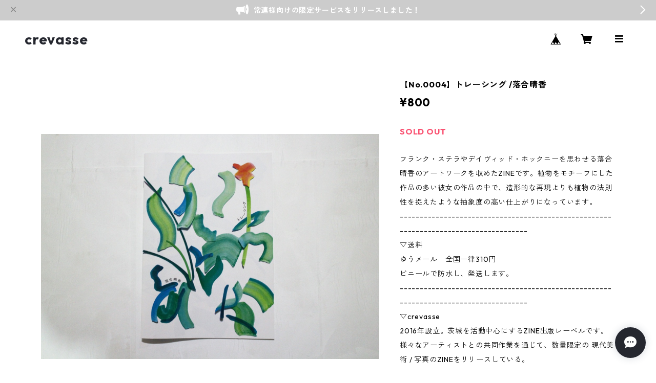

--- FILE ---
content_type: text/html; charset=UTF-8
request_url: https://crevasse.buyshop.jp/items/17285948/reviews?format=user&score=all&page=1
body_size: 2219
content:
				<li class="review01__listChild">
			<figure class="review01__itemInfo">
				<a href="/items/88888255" class="review01__imgWrap">
					<img src="https://baseec-img-mng.akamaized.net/images/item/origin/e5a218e1725d2858ca8cc66a95a41927.jpg?imformat=generic&q=90&im=Resize,width=146,type=normal" alt="mana /chung chung cheung" class="review01__img">
				</a>
				<figcaption class="review01__item">
					<i class="review01__iconImg ico--good"></i>
					<p class="review01__itemName">mana /chung chung cheung</p>
										<time datetime="2025-08-19" class="review01__date">2025/08/19</time>
				</figcaption>
			</figure><!-- /.review01__itemInfo -->
								</li>
				<li class="review01__listChild">
			<figure class="review01__itemInfo">
				<a href="/items/81696451" class="review01__imgWrap">
					<img src="https://baseec-img-mng.akamaized.net/images/item/origin/005ad38d2e9ee83ed632d02ef7406711.jpg?imformat=generic&q=90&im=Resize,width=146,type=normal" alt="Ici et là /Sofiya Loriashvili" class="review01__img">
				</a>
				<figcaption class="review01__item">
					<i class="review01__iconImg ico--good"></i>
					<p class="review01__itemName">Ici et là /Sofiya Loriashvili</p>
										<time datetime="2025-03-07" class="review01__date">2025/03/07</time>
				</figcaption>
			</figure><!-- /.review01__itemInfo -->
								</li>
				<li class="review01__listChild">
			<figure class="review01__itemInfo">
				<a href="/items/87393161" class="review01__imgWrap">
					<img src="https://baseec-img-mng.akamaized.net/images/item/origin/a643d389cc857ccbbaa682e2cab8ba21.jpg?imformat=generic&q=90&im=Resize,width=146,type=normal" alt="Hang /Wuthipol Ujathammarat" class="review01__img">
				</a>
				<figcaption class="review01__item">
					<i class="review01__iconImg ico--good"></i>
					<p class="review01__itemName">Hang /Wuthipol Ujathammarat</p>
										<time datetime="2025-03-03" class="review01__date">2025/03/03</time>
				</figcaption>
			</figure><!-- /.review01__itemInfo -->
								</li>
				<li class="review01__listChild">
			<figure class="review01__itemInfo">
				<a href="/items/88901866" class="review01__imgWrap">
					<img src="https://baseec-img-mng.akamaized.net/images/item/origin/03cab3deb0bacc0cf7dbb105dccf98bb.jpg?imformat=generic&q=90&im=Resize,width=146,type=normal" alt="Tetris City /Wuthipol Ujathammarat" class="review01__img">
				</a>
				<figcaption class="review01__item">
					<i class="review01__iconImg ico--good"></i>
					<p class="review01__itemName">Tetris City /Wuthipol Ujathammarat</p>
										<time datetime="2025-03-03" class="review01__date">2025/03/03</time>
				</figcaption>
			</figure><!-- /.review01__itemInfo -->
								</li>
				<li class="review01__listChild">
			<figure class="review01__itemInfo">
				<a href="/items/97724556" class="review01__imgWrap">
					<img src="https://baseec-img-mng.akamaized.net/images/item/origin/5b25a1734b5bcd718d07c98c295fe8a1.jpg?imformat=generic&q=90&im=Resize,width=146,type=normal" alt="夜の音 /Sotaro Oka" class="review01__img">
				</a>
				<figcaption class="review01__item">
					<i class="review01__iconImg ico--good"></i>
					<p class="review01__itemName">夜の音 /Sotaro Oka</p>
										<time datetime="2025-01-29" class="review01__date">2025/01/29</time>
				</figcaption>
			</figure><!-- /.review01__itemInfo -->
						<p class="review01__comment">静かな物語のような素敵な作品の本を手にできて嬉しいです。ありがとうございました。</p>
									<p class="review01__reply">この度はご購入いただき、誠にありがとうございます。ご満足いただけたことを大変嬉しく思っております。今後とも、どうぞよろしくお願い致します！</p>
					</li>
				<li class="review01__listChild">
			<figure class="review01__itemInfo">
				<a href="/items/97724556" class="review01__imgWrap">
					<img src="https://baseec-img-mng.akamaized.net/images/item/origin/5b25a1734b5bcd718d07c98c295fe8a1.jpg?imformat=generic&q=90&im=Resize,width=146,type=normal" alt="夜の音 /Sotaro Oka" class="review01__img">
				</a>
				<figcaption class="review01__item">
					<i class="review01__iconImg ico--good"></i>
					<p class="review01__itemName">夜の音 /Sotaro Oka</p>
										<time datetime="2025-01-28" class="review01__date">2025/01/28</time>
				</figcaption>
			</figure><!-- /.review01__itemInfo -->
						<p class="review01__comment">自分用とプレゼント用に購入しました。
作品の絵も素敵ですし、カセットテープ風の造りも他になく、大変素敵でした！
丁寧な梱包やメッセージもありがとうございました。
また宜しくお願いします。</p>
									<p class="review01__reply">この度はお買い物いただき、誠にありがとうございます。お客様にご満足いただける商品をお届けできることを、大変嬉しく思っております。
今後ともご愛顧いただけますよう、よろしくお願い申し上げます。またのご利用をお待ちしております！
</p>
					</li>
				<li class="review01__listChild">
			<figure class="review01__itemInfo">
				<a href="/items/94359936" class="review01__imgWrap">
					<img src="https://baseec-img-mng.akamaized.net/images/item/origin/5bf3aaccbae2ea997e9516ab43909c76.jpg?imformat=generic&q=90&im=Resize,width=146,type=normal" alt="Near Real /青木大祐" class="review01__img">
				</a>
				<figcaption class="review01__item">
					<i class="review01__iconImg ico--good"></i>
					<p class="review01__itemName">Near Real /青木大祐</p>
										<time datetime="2025-01-20" class="review01__date">2025/01/20</time>
				</figcaption>
			</figure><!-- /.review01__itemInfo -->
						<p class="review01__comment">２冊お願いしたのですが、それぞれにビニールがかけられていてとても丁寧な梱包でした。作品を大切に送っていただきありがとうございました。</p>
									<p class="review01__reply">梱包にご満足頂けたとのこと、大変嬉しく思っております。とても励みになります！</p>
					</li>
				<li class="review01__listChild">
			<figure class="review01__itemInfo">
				<a href="/items/94359936" class="review01__imgWrap">
					<img src="https://baseec-img-mng.akamaized.net/images/item/origin/5bf3aaccbae2ea997e9516ab43909c76.jpg?imformat=generic&q=90&im=Resize,width=146,type=normal" alt="Near Real /青木大祐" class="review01__img">
				</a>
				<figcaption class="review01__item">
					<i class="review01__iconImg ico--good"></i>
					<p class="review01__itemName">Near Real /青木大祐</p>
										<time datetime="2024-11-18" class="review01__date">2024/11/18</time>
				</figcaption>
			</figure><!-- /.review01__itemInfo -->
								</li>
				<li class="review01__listChild">
			<figure class="review01__itemInfo">
				<a href="/items/93782482" class="review01__imgWrap">
					<img src="https://baseec-img-mng.akamaized.net/images/item/origin/6293cd088c3245c77a0aa8e89d4bd0bd.jpg?imformat=generic&q=90&im=Resize,width=146,type=normal" alt="Ren Hang at Work /Peter Coeln" class="review01__img">
				</a>
				<figcaption class="review01__item">
					<i class="review01__iconImg ico--good"></i>
					<p class="review01__itemName">Ren Hang at Work /Peter Coeln</p>
										<time datetime="2024-11-03" class="review01__date">2024/11/03</time>
				</figcaption>
			</figure><!-- /.review01__itemInfo -->
								</li>
				<li class="review01__listChild">
			<figure class="review01__itemInfo">
				<a href="/items/82682409" class="review01__imgWrap">
					<img src="https://baseec-img-mng.akamaized.net/images/item/origin/9b7e47b6812ef6104bb1770917dabc83.jpg?imformat=generic&q=90&im=Resize,width=146,type=normal" alt="ORPHIC /Tyrone Williams &amp; Andrada Paunescu" class="review01__img">
				</a>
				<figcaption class="review01__item">
					<i class="review01__iconImg ico--good"></i>
					<p class="review01__itemName">ORPHIC /Tyrone Williams &amp; Andrada Paunescu</p>
										<time datetime="2024-10-19" class="review01__date">2024/10/19</time>
				</figcaption>
			</figure><!-- /.review01__itemInfo -->
								</li>
				<li class="review01__listChild">
			<figure class="review01__itemInfo">
				<a href="/items/87346781" class="review01__imgWrap">
					<img src="https://baseec-img-mng.akamaized.net/images/item/origin/b756b1d8f95f247fe69fb2064e098125.jpg?imformat=generic&q=90&im=Resize,width=146,type=normal" alt="CYBER TOUCH /Mitikafe &amp; Tyrone Williams" class="review01__img">
				</a>
				<figcaption class="review01__item">
					<i class="review01__iconImg ico--good"></i>
					<p class="review01__itemName">CYBER TOUCH /Mitikafe &amp; Tyrone Williams</p>
										<time datetime="2024-10-19" class="review01__date">2024/10/19</time>
				</figcaption>
			</figure><!-- /.review01__itemInfo -->
								</li>
				<li class="review01__listChild">
			<figure class="review01__itemInfo">
				<a href="/items/80570128" class="review01__imgWrap">
					<img src="https://baseec-img-mng.akamaized.net/images/item/origin/7b1c69113fe3421be6c1ced98d504776.jpg?imformat=generic&q=90&im=Resize,width=146,type=normal" alt="at hand /青木大祐" class="review01__img">
				</a>
				<figcaption class="review01__item">
					<i class="review01__iconImg ico--good"></i>
					<p class="review01__itemName">at hand /青木大祐</p>
										<time datetime="2023-12-03" class="review01__date">2023/12/03</time>
				</figcaption>
			</figure><!-- /.review01__itemInfo -->
								</li>
				<li class="review01__listChild">
			<figure class="review01__itemInfo">
				<a href="/items/68259697" class="review01__imgWrap">
					<img src="https://baseec-img-mng.akamaized.net/images/item/origin/d5f289fa5695278ca82ff67c12720232.jpg?imformat=generic&q=90&im=Resize,width=146,type=normal" alt="Perros Primos /Mateo Barbuzzi, Tomás Godoy" class="review01__img">
				</a>
				<figcaption class="review01__item">
					<i class="review01__iconImg ico--good"></i>
					<p class="review01__itemName">Perros Primos /Mateo Barbuzzi, Tomás Godoy</p>
										<time datetime="2023-02-15" class="review01__date">2023/02/15</time>
				</figcaption>
			</figure><!-- /.review01__itemInfo -->
								</li>
				<li class="review01__listChild">
			<figure class="review01__itemInfo">
				<a href="/items/71582946" class="review01__imgWrap">
					<img src="https://baseec-img-mng.akamaized.net/images/item/origin/63e87d494320d3cd80dc9ecad1082650.jpg?imformat=generic&q=90&im=Resize,width=146,type=normal" alt="El Martivell /Joel Prats" class="review01__img">
				</a>
				<figcaption class="review01__item">
					<i class="review01__iconImg ico--good"></i>
					<p class="review01__itemName">El Martivell /Joel Prats</p>
										<time datetime="2023-02-15" class="review01__date">2023/02/15</time>
				</figcaption>
			</figure><!-- /.review01__itemInfo -->
								</li>
				<li class="review01__listChild">
			<figure class="review01__itemInfo">
				<a href="/items/71582946" class="review01__imgWrap">
					<img src="https://baseec-img-mng.akamaized.net/images/item/origin/63e87d494320d3cd80dc9ecad1082650.jpg?imformat=generic&q=90&im=Resize,width=146,type=normal" alt="El Martivell /Joel Prats" class="review01__img">
				</a>
				<figcaption class="review01__item">
					<i class="review01__iconImg ico--good"></i>
					<p class="review01__itemName">El Martivell /Joel Prats</p>
										<time datetime="2023-02-14" class="review01__date">2023/02/14</time>
				</figcaption>
			</figure><!-- /.review01__itemInfo -->
								</li>
				<li class="review01__listChild">
			<figure class="review01__itemInfo">
				<a href="/items/69066481" class="review01__imgWrap">
					<img src="https://baseec-img-mng.akamaized.net/images/item/origin/05a7d9122fef6df0f1415d8b97ce1445.jpg?imformat=generic&q=90&im=Resize,width=146,type=normal" alt="vanitasism /青木大祐" class="review01__img">
				</a>
				<figcaption class="review01__item">
					<i class="review01__iconImg ico--good"></i>
					<p class="review01__itemName">vanitasism /青木大祐</p>
										<time datetime="2022-11-21" class="review01__date">2022/11/21</time>
				</figcaption>
			</figure><!-- /.review01__itemInfo -->
						<p class="review01__comment">気になっていた作家さんのZINEが発売されるとのことで早速購入させていただきました。
最高です、、、ありがとうございました。</p>
									<p class="review01__reply">ご満足頂けて嬉しいです！こちらこそご購入ありがとうございます！青木さんの活動を今後とも気にかけて頂けましたら幸いです！</p>
					</li>
				<li class="review01__listChild">
			<figure class="review01__itemInfo">
				<a href="/items/37392916" class="review01__imgWrap">
					<img src="https://baseec-img-mng.akamaized.net/images/item/origin/fd76bf6587e9c8405df13f69bbc88fbb.jpg?imformat=generic&q=90&im=Resize,width=146,type=normal" alt="【図録】ジョン・ユジン、杉本憲相、紺野優希『アフター・アフター・10.12』" class="review01__img">
				</a>
				<figcaption class="review01__item">
					<i class="review01__iconImg ico--good"></i>
					<p class="review01__itemName">【図録】ジョン・ユジン、杉本憲相、紺野優希『アフター・アフター・10.12』</p>
										<time datetime="2022-11-18" class="review01__date">2022/11/18</time>
				</figcaption>
			</figure><!-- /.review01__itemInfo -->
						<p class="review01__comment">梱包が丁寧で、とてもよかったです。
表紙のシブさで衝動買いをしました！！</p>
									<p class="review01__reply">レビューありがとうございます！
気に入って頂けましたら幸いです。これからもシブい本をリリースしていきますので宜しくお願い致します！</p>
					</li>
				<li class="review01__listChild">
			<figure class="review01__itemInfo">
				<a href="/items/68895045" class="review01__imgWrap">
					<img src="/i/testpro1.png" alt="Photobooks. Art Page by Page" class="review01__img">
				</a>
				<figcaption class="review01__item">
					<i class="review01__iconImg ico--good"></i>
					<p class="review01__itemName">Photobooks. Art Page by Page</p>
										<time datetime="2022-11-18" class="review01__date">2022/11/18</time>
				</figcaption>
			</figure><!-- /.review01__itemInfo -->
								</li>
				<li class="review01__listChild">
			<figure class="review01__itemInfo">
				<a href="/items/67695128" class="review01__imgWrap">
					<img src="https://baseec-img-mng.akamaized.net/images/item/origin/dc79f0489e59cbb591dd6f1f336be1fe.jpg?imformat=generic&q=90&im=Resize,width=146,type=normal" alt="丁寧な草むしり /辻悠斗" class="review01__img">
				</a>
				<figcaption class="review01__item">
					<i class="review01__iconImg ico--good"></i>
					<p class="review01__itemName">丁寧な草むしり /辻悠斗</p>
										<time datetime="2022-10-24" class="review01__date">2022/10/24</time>
				</figcaption>
			</figure><!-- /.review01__itemInfo -->
								</li>
				<li class="review01__listChild">
			<figure class="review01__itemInfo">
				<a href="/items/64237985" class="review01__imgWrap">
					<img src="https://baseec-img-mng.akamaized.net/images/item/origin/4bd8fd1cdcd2de64cf5dcf4b0fb8410a.jpg?imformat=generic&q=90&im=Resize,width=146,type=normal" alt="BREATH DRAWING /MOCKUMENTARO" class="review01__img">
				</a>
				<figcaption class="review01__item">
					<i class="review01__iconImg ico--good"></i>
					<p class="review01__itemName">BREATH DRAWING /MOCKUMENTARO</p>
										<time datetime="2022-09-14" class="review01__date">2022/09/14</time>
				</figcaption>
			</figure><!-- /.review01__itemInfo -->
								</li>
		